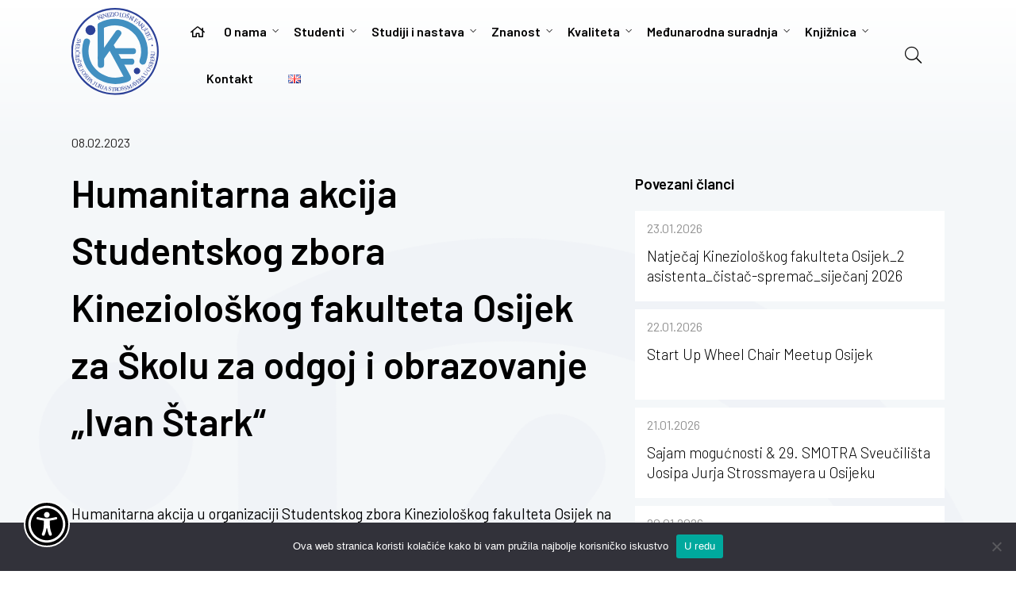

--- FILE ---
content_type: text/html; charset=UTF-8
request_url: https://www.kifos.hr/humanitarna-akcija-studentskog-zbora-kinezioloskog-fakulteta-osijek-za-skolu-za-odgoj-i-obrazovanje-ivan-stark/
body_size: 13480
content:
<!DOCTYPE html>
<html lang="hr" class="no-js">
<head>
	<meta charset="UTF-8">
	<meta name="viewport" content="width=device-width">

	<link rel="icon" href="https://www.kifos.hr/wp-content/themes/kifos/img/logo-tekst.svg" sizes="32x32" />
    <link rel="icon" href="https://www.kifos.hr/wp-content/themes/kifos/img/logo-tekst.svg" sizes="192x192" />
    <link rel="apple-touch-icon" href="https://www.kifos.hr/wp-content/themes/kifos/img/logo-tekst.svg" />
    <meta name="msapplication-TileImage" content="https://www.kifos.hr/wp-content/themes/kifos/img/logo-tekst.svg" />
	
	<link rel="preconnect" href="https://fonts.gstatic.com">
	<link href="https://fonts.googleapis.com/css2?family=Barlow:wght@200;300;400;500;600&display=swap" rel="stylesheet">
	<meta name='robots' content='index, follow, max-image-preview:large, max-snippet:-1, max-video-preview:-1' />

	<!-- This site is optimized with the Yoast SEO plugin v26.8 - https://yoast.com/product/yoast-seo-wordpress/ -->
	<title>Humanitarna akcija Studentskog zbora Kineziološkog fakulteta Osijek za Školu za odgoj i obrazovanje „Ivan Štark“ - Kineziološki fakultet Osijek</title>
	<link rel="canonical" href="https://www.kifos.hr/humanitarna-akcija-studentskog-zbora-kinezioloskog-fakulteta-osijek-za-skolu-za-odgoj-i-obrazovanje-ivan-stark/" />
	<meta property="og:locale" content="hr_HR" />
	<meta property="og:type" content="article" />
	<meta property="og:title" content="Humanitarna akcija Studentskog zbora Kineziološkog fakulteta Osijek za Školu za odgoj i obrazovanje „Ivan Štark“ - Kineziološki fakultet Osijek" />
	<meta property="og:description" content="&nbsp; Humanitarna akcija u organizaciji Studentskog zbora Kineziološkog fakulteta Osijek na inicijativu studenata 2. godine diplomskog studija Kineziološka edukacija, profesorom mag.cin. Zoranom Špoljarićem, asistentom na KIFOS-u, te ravnateljicom škole „Ivan Štark“ mr.sc. Maja Radoš-Bučma održana je na početku mjeseca prosinca 2022. godine. Studenti 2. godine diplomskog studija Kineziološka edukacija odlučili su se razveseliti djecu jer [&hellip;]" />
	<meta property="og:url" content="https://www.kifos.hr/humanitarna-akcija-studentskog-zbora-kinezioloskog-fakulteta-osijek-za-skolu-za-odgoj-i-obrazovanje-ivan-stark/" />
	<meta property="og:site_name" content="Kineziološki fakultet Osijek" />
	<meta property="article:published_time" content="2023-02-08T07:34:03+00:00" />
	<meta name="author" content="Barbara Mrkonjić" />
	<meta name="twitter:card" content="summary_large_image" />
	<meta name="twitter:label1" content="Napisao/la" />
	<meta name="twitter:data1" content="Barbara Mrkonjić" />
	<meta name="twitter:label2" content="Procijenjeno vrijeme čitanja" />
	<meta name="twitter:data2" content="1 minuta" />
	<script type="application/ld+json" class="yoast-schema-graph">{"@context":"https://schema.org","@graph":[{"@type":"Article","@id":"https://www.kifos.hr/humanitarna-akcija-studentskog-zbora-kinezioloskog-fakulteta-osijek-za-skolu-za-odgoj-i-obrazovanje-ivan-stark/#article","isPartOf":{"@id":"https://www.kifos.hr/humanitarna-akcija-studentskog-zbora-kinezioloskog-fakulteta-osijek-za-skolu-za-odgoj-i-obrazovanje-ivan-stark/"},"author":{"name":"Barbara Mrkonjić","@id":"https://www.kifos.hr/#/schema/person/3479d4a7824b3307e7d650991d1c745b"},"headline":"Humanitarna akcija Studentskog zbora Kineziološkog fakulteta Osijek za Školu za odgoj i obrazovanje „Ivan Štark“","datePublished":"2023-02-08T07:34:03+00:00","mainEntityOfPage":{"@id":"https://www.kifos.hr/humanitarna-akcija-studentskog-zbora-kinezioloskog-fakulteta-osijek-za-skolu-za-odgoj-i-obrazovanje-ivan-stark/"},"wordCount":161,"articleSection":["Društvena uloga","Studentski zbor"],"inLanguage":"hr"},{"@type":"WebPage","@id":"https://www.kifos.hr/humanitarna-akcija-studentskog-zbora-kinezioloskog-fakulteta-osijek-za-skolu-za-odgoj-i-obrazovanje-ivan-stark/","url":"https://www.kifos.hr/humanitarna-akcija-studentskog-zbora-kinezioloskog-fakulteta-osijek-za-skolu-za-odgoj-i-obrazovanje-ivan-stark/","name":"Humanitarna akcija Studentskog zbora Kineziološkog fakulteta Osijek za Školu za odgoj i obrazovanje „Ivan Štark“ - Kineziološki fakultet Osijek","isPartOf":{"@id":"https://www.kifos.hr/#website"},"datePublished":"2023-02-08T07:34:03+00:00","author":{"@id":"https://www.kifos.hr/#/schema/person/3479d4a7824b3307e7d650991d1c745b"},"breadcrumb":{"@id":"https://www.kifos.hr/humanitarna-akcija-studentskog-zbora-kinezioloskog-fakulteta-osijek-za-skolu-za-odgoj-i-obrazovanje-ivan-stark/#breadcrumb"},"inLanguage":"hr","potentialAction":[{"@type":"ReadAction","target":["https://www.kifos.hr/humanitarna-akcija-studentskog-zbora-kinezioloskog-fakulteta-osijek-za-skolu-za-odgoj-i-obrazovanje-ivan-stark/"]}]},{"@type":"BreadcrumbList","@id":"https://www.kifos.hr/humanitarna-akcija-studentskog-zbora-kinezioloskog-fakulteta-osijek-za-skolu-za-odgoj-i-obrazovanje-ivan-stark/#breadcrumb","itemListElement":[{"@type":"ListItem","position":1,"name":"Početna stranica","item":"https://www.kifos.hr/"},{"@type":"ListItem","position":2,"name":"Humanitarna akcija Studentskog zbora Kineziološkog fakulteta Osijek za Školu za odgoj i obrazovanje „Ivan Štark“"}]},{"@type":"WebSite","@id":"https://www.kifos.hr/#website","url":"https://www.kifos.hr/","name":"Kineziološki fakultet Osijek","description":"Samo još jedna WordPress web-stranica","potentialAction":[{"@type":"SearchAction","target":{"@type":"EntryPoint","urlTemplate":"https://www.kifos.hr/?s={search_term_string}"},"query-input":{"@type":"PropertyValueSpecification","valueRequired":true,"valueName":"search_term_string"}}],"inLanguage":"hr"},{"@type":"Person","@id":"https://www.kifos.hr/#/schema/person/3479d4a7824b3307e7d650991d1c745b","name":"Barbara Mrkonjić","image":{"@type":"ImageObject","inLanguage":"hr","@id":"https://www.kifos.hr/#/schema/person/image/","url":"https://secure.gravatar.com/avatar/9475cf2103eb87f2f15e6e5823ded6de02f33bf3042ad84f39627a74e556f9f7?s=96&d=mm&r=g","contentUrl":"https://secure.gravatar.com/avatar/9475cf2103eb87f2f15e6e5823ded6de02f33bf3042ad84f39627a74e556f9f7?s=96&d=mm&r=g","caption":"Barbara Mrkonjić"},"url":"https://www.kifos.hr/author/admin_1/"}]}</script>
	<!-- / Yoast SEO plugin. -->


<link rel="alternate" title="oEmbed (JSON)" type="application/json+oembed" href="https://www.kifos.hr/wp-json/oembed/1.0/embed?url=https%3A%2F%2Fwww.kifos.hr%2Fhumanitarna-akcija-studentskog-zbora-kinezioloskog-fakulteta-osijek-za-skolu-za-odgoj-i-obrazovanje-ivan-stark%2F&#038;lang=hr" />
<link rel="alternate" title="oEmbed (XML)" type="text/xml+oembed" href="https://www.kifos.hr/wp-json/oembed/1.0/embed?url=https%3A%2F%2Fwww.kifos.hr%2Fhumanitarna-akcija-studentskog-zbora-kinezioloskog-fakulteta-osijek-za-skolu-za-odgoj-i-obrazovanje-ivan-stark%2F&#038;format=xml&#038;lang=hr" />
<style id='wp-img-auto-sizes-contain-inline-css' type='text/css'>
img:is([sizes=auto i],[sizes^="auto," i]){contain-intrinsic-size:3000px 1500px}
/*# sourceURL=wp-img-auto-sizes-contain-inline-css */
</style>
<style id='wp-block-library-inline-css' type='text/css'>
:root{--wp-block-synced-color:#7a00df;--wp-block-synced-color--rgb:122,0,223;--wp-bound-block-color:var(--wp-block-synced-color);--wp-editor-canvas-background:#ddd;--wp-admin-theme-color:#007cba;--wp-admin-theme-color--rgb:0,124,186;--wp-admin-theme-color-darker-10:#006ba1;--wp-admin-theme-color-darker-10--rgb:0,107,160.5;--wp-admin-theme-color-darker-20:#005a87;--wp-admin-theme-color-darker-20--rgb:0,90,135;--wp-admin-border-width-focus:2px}@media (min-resolution:192dpi){:root{--wp-admin-border-width-focus:1.5px}}.wp-element-button{cursor:pointer}:root .has-very-light-gray-background-color{background-color:#eee}:root .has-very-dark-gray-background-color{background-color:#313131}:root .has-very-light-gray-color{color:#eee}:root .has-very-dark-gray-color{color:#313131}:root .has-vivid-green-cyan-to-vivid-cyan-blue-gradient-background{background:linear-gradient(135deg,#00d084,#0693e3)}:root .has-purple-crush-gradient-background{background:linear-gradient(135deg,#34e2e4,#4721fb 50%,#ab1dfe)}:root .has-hazy-dawn-gradient-background{background:linear-gradient(135deg,#faaca8,#dad0ec)}:root .has-subdued-olive-gradient-background{background:linear-gradient(135deg,#fafae1,#67a671)}:root .has-atomic-cream-gradient-background{background:linear-gradient(135deg,#fdd79a,#004a59)}:root .has-nightshade-gradient-background{background:linear-gradient(135deg,#330968,#31cdcf)}:root .has-midnight-gradient-background{background:linear-gradient(135deg,#020381,#2874fc)}:root{--wp--preset--font-size--normal:16px;--wp--preset--font-size--huge:42px}.has-regular-font-size{font-size:1em}.has-larger-font-size{font-size:2.625em}.has-normal-font-size{font-size:var(--wp--preset--font-size--normal)}.has-huge-font-size{font-size:var(--wp--preset--font-size--huge)}.has-text-align-center{text-align:center}.has-text-align-left{text-align:left}.has-text-align-right{text-align:right}.has-fit-text{white-space:nowrap!important}#end-resizable-editor-section{display:none}.aligncenter{clear:both}.items-justified-left{justify-content:flex-start}.items-justified-center{justify-content:center}.items-justified-right{justify-content:flex-end}.items-justified-space-between{justify-content:space-between}.screen-reader-text{border:0;clip-path:inset(50%);height:1px;margin:-1px;overflow:hidden;padding:0;position:absolute;width:1px;word-wrap:normal!important}.screen-reader-text:focus{background-color:#ddd;clip-path:none;color:#444;display:block;font-size:1em;height:auto;left:5px;line-height:normal;padding:15px 23px 14px;text-decoration:none;top:5px;width:auto;z-index:100000}html :where(.has-border-color){border-style:solid}html :where([style*=border-top-color]){border-top-style:solid}html :where([style*=border-right-color]){border-right-style:solid}html :where([style*=border-bottom-color]){border-bottom-style:solid}html :where([style*=border-left-color]){border-left-style:solid}html :where([style*=border-width]){border-style:solid}html :where([style*=border-top-width]){border-top-style:solid}html :where([style*=border-right-width]){border-right-style:solid}html :where([style*=border-bottom-width]){border-bottom-style:solid}html :where([style*=border-left-width]){border-left-style:solid}html :where(img[class*=wp-image-]){height:auto;max-width:100%}:where(figure){margin:0 0 1em}html :where(.is-position-sticky){--wp-admin--admin-bar--position-offset:var(--wp-admin--admin-bar--height,0px)}@media screen and (max-width:600px){html :where(.is-position-sticky){--wp-admin--admin-bar--position-offset:0px}}

/*# sourceURL=wp-block-library-inline-css */
</style><style id='global-styles-inline-css' type='text/css'>
:root{--wp--preset--aspect-ratio--square: 1;--wp--preset--aspect-ratio--4-3: 4/3;--wp--preset--aspect-ratio--3-4: 3/4;--wp--preset--aspect-ratio--3-2: 3/2;--wp--preset--aspect-ratio--2-3: 2/3;--wp--preset--aspect-ratio--16-9: 16/9;--wp--preset--aspect-ratio--9-16: 9/16;--wp--preset--color--black: #000000;--wp--preset--color--cyan-bluish-gray: #abb8c3;--wp--preset--color--white: #ffffff;--wp--preset--color--pale-pink: #f78da7;--wp--preset--color--vivid-red: #cf2e2e;--wp--preset--color--luminous-vivid-orange: #ff6900;--wp--preset--color--luminous-vivid-amber: #fcb900;--wp--preset--color--light-green-cyan: #7bdcb5;--wp--preset--color--vivid-green-cyan: #00d084;--wp--preset--color--pale-cyan-blue: #8ed1fc;--wp--preset--color--vivid-cyan-blue: #0693e3;--wp--preset--color--vivid-purple: #9b51e0;--wp--preset--gradient--vivid-cyan-blue-to-vivid-purple: linear-gradient(135deg,rgb(6,147,227) 0%,rgb(155,81,224) 100%);--wp--preset--gradient--light-green-cyan-to-vivid-green-cyan: linear-gradient(135deg,rgb(122,220,180) 0%,rgb(0,208,130) 100%);--wp--preset--gradient--luminous-vivid-amber-to-luminous-vivid-orange: linear-gradient(135deg,rgb(252,185,0) 0%,rgb(255,105,0) 100%);--wp--preset--gradient--luminous-vivid-orange-to-vivid-red: linear-gradient(135deg,rgb(255,105,0) 0%,rgb(207,46,46) 100%);--wp--preset--gradient--very-light-gray-to-cyan-bluish-gray: linear-gradient(135deg,rgb(238,238,238) 0%,rgb(169,184,195) 100%);--wp--preset--gradient--cool-to-warm-spectrum: linear-gradient(135deg,rgb(74,234,220) 0%,rgb(151,120,209) 20%,rgb(207,42,186) 40%,rgb(238,44,130) 60%,rgb(251,105,98) 80%,rgb(254,248,76) 100%);--wp--preset--gradient--blush-light-purple: linear-gradient(135deg,rgb(255,206,236) 0%,rgb(152,150,240) 100%);--wp--preset--gradient--blush-bordeaux: linear-gradient(135deg,rgb(254,205,165) 0%,rgb(254,45,45) 50%,rgb(107,0,62) 100%);--wp--preset--gradient--luminous-dusk: linear-gradient(135deg,rgb(255,203,112) 0%,rgb(199,81,192) 50%,rgb(65,88,208) 100%);--wp--preset--gradient--pale-ocean: linear-gradient(135deg,rgb(255,245,203) 0%,rgb(182,227,212) 50%,rgb(51,167,181) 100%);--wp--preset--gradient--electric-grass: linear-gradient(135deg,rgb(202,248,128) 0%,rgb(113,206,126) 100%);--wp--preset--gradient--midnight: linear-gradient(135deg,rgb(2,3,129) 0%,rgb(40,116,252) 100%);--wp--preset--font-size--small: 13px;--wp--preset--font-size--medium: 20px;--wp--preset--font-size--large: 36px;--wp--preset--font-size--x-large: 42px;--wp--preset--spacing--20: 0.44rem;--wp--preset--spacing--30: 0.67rem;--wp--preset--spacing--40: 1rem;--wp--preset--spacing--50: 1.5rem;--wp--preset--spacing--60: 2.25rem;--wp--preset--spacing--70: 3.38rem;--wp--preset--spacing--80: 5.06rem;--wp--preset--shadow--natural: 6px 6px 9px rgba(0, 0, 0, 0.2);--wp--preset--shadow--deep: 12px 12px 50px rgba(0, 0, 0, 0.4);--wp--preset--shadow--sharp: 6px 6px 0px rgba(0, 0, 0, 0.2);--wp--preset--shadow--outlined: 6px 6px 0px -3px rgb(255, 255, 255), 6px 6px rgb(0, 0, 0);--wp--preset--shadow--crisp: 6px 6px 0px rgb(0, 0, 0);}:where(.is-layout-flex){gap: 0.5em;}:where(.is-layout-grid){gap: 0.5em;}body .is-layout-flex{display: flex;}.is-layout-flex{flex-wrap: wrap;align-items: center;}.is-layout-flex > :is(*, div){margin: 0;}body .is-layout-grid{display: grid;}.is-layout-grid > :is(*, div){margin: 0;}:where(.wp-block-columns.is-layout-flex){gap: 2em;}:where(.wp-block-columns.is-layout-grid){gap: 2em;}:where(.wp-block-post-template.is-layout-flex){gap: 1.25em;}:where(.wp-block-post-template.is-layout-grid){gap: 1.25em;}.has-black-color{color: var(--wp--preset--color--black) !important;}.has-cyan-bluish-gray-color{color: var(--wp--preset--color--cyan-bluish-gray) !important;}.has-white-color{color: var(--wp--preset--color--white) !important;}.has-pale-pink-color{color: var(--wp--preset--color--pale-pink) !important;}.has-vivid-red-color{color: var(--wp--preset--color--vivid-red) !important;}.has-luminous-vivid-orange-color{color: var(--wp--preset--color--luminous-vivid-orange) !important;}.has-luminous-vivid-amber-color{color: var(--wp--preset--color--luminous-vivid-amber) !important;}.has-light-green-cyan-color{color: var(--wp--preset--color--light-green-cyan) !important;}.has-vivid-green-cyan-color{color: var(--wp--preset--color--vivid-green-cyan) !important;}.has-pale-cyan-blue-color{color: var(--wp--preset--color--pale-cyan-blue) !important;}.has-vivid-cyan-blue-color{color: var(--wp--preset--color--vivid-cyan-blue) !important;}.has-vivid-purple-color{color: var(--wp--preset--color--vivid-purple) !important;}.has-black-background-color{background-color: var(--wp--preset--color--black) !important;}.has-cyan-bluish-gray-background-color{background-color: var(--wp--preset--color--cyan-bluish-gray) !important;}.has-white-background-color{background-color: var(--wp--preset--color--white) !important;}.has-pale-pink-background-color{background-color: var(--wp--preset--color--pale-pink) !important;}.has-vivid-red-background-color{background-color: var(--wp--preset--color--vivid-red) !important;}.has-luminous-vivid-orange-background-color{background-color: var(--wp--preset--color--luminous-vivid-orange) !important;}.has-luminous-vivid-amber-background-color{background-color: var(--wp--preset--color--luminous-vivid-amber) !important;}.has-light-green-cyan-background-color{background-color: var(--wp--preset--color--light-green-cyan) !important;}.has-vivid-green-cyan-background-color{background-color: var(--wp--preset--color--vivid-green-cyan) !important;}.has-pale-cyan-blue-background-color{background-color: var(--wp--preset--color--pale-cyan-blue) !important;}.has-vivid-cyan-blue-background-color{background-color: var(--wp--preset--color--vivid-cyan-blue) !important;}.has-vivid-purple-background-color{background-color: var(--wp--preset--color--vivid-purple) !important;}.has-black-border-color{border-color: var(--wp--preset--color--black) !important;}.has-cyan-bluish-gray-border-color{border-color: var(--wp--preset--color--cyan-bluish-gray) !important;}.has-white-border-color{border-color: var(--wp--preset--color--white) !important;}.has-pale-pink-border-color{border-color: var(--wp--preset--color--pale-pink) !important;}.has-vivid-red-border-color{border-color: var(--wp--preset--color--vivid-red) !important;}.has-luminous-vivid-orange-border-color{border-color: var(--wp--preset--color--luminous-vivid-orange) !important;}.has-luminous-vivid-amber-border-color{border-color: var(--wp--preset--color--luminous-vivid-amber) !important;}.has-light-green-cyan-border-color{border-color: var(--wp--preset--color--light-green-cyan) !important;}.has-vivid-green-cyan-border-color{border-color: var(--wp--preset--color--vivid-green-cyan) !important;}.has-pale-cyan-blue-border-color{border-color: var(--wp--preset--color--pale-cyan-blue) !important;}.has-vivid-cyan-blue-border-color{border-color: var(--wp--preset--color--vivid-cyan-blue) !important;}.has-vivid-purple-border-color{border-color: var(--wp--preset--color--vivid-purple) !important;}.has-vivid-cyan-blue-to-vivid-purple-gradient-background{background: var(--wp--preset--gradient--vivid-cyan-blue-to-vivid-purple) !important;}.has-light-green-cyan-to-vivid-green-cyan-gradient-background{background: var(--wp--preset--gradient--light-green-cyan-to-vivid-green-cyan) !important;}.has-luminous-vivid-amber-to-luminous-vivid-orange-gradient-background{background: var(--wp--preset--gradient--luminous-vivid-amber-to-luminous-vivid-orange) !important;}.has-luminous-vivid-orange-to-vivid-red-gradient-background{background: var(--wp--preset--gradient--luminous-vivid-orange-to-vivid-red) !important;}.has-very-light-gray-to-cyan-bluish-gray-gradient-background{background: var(--wp--preset--gradient--very-light-gray-to-cyan-bluish-gray) !important;}.has-cool-to-warm-spectrum-gradient-background{background: var(--wp--preset--gradient--cool-to-warm-spectrum) !important;}.has-blush-light-purple-gradient-background{background: var(--wp--preset--gradient--blush-light-purple) !important;}.has-blush-bordeaux-gradient-background{background: var(--wp--preset--gradient--blush-bordeaux) !important;}.has-luminous-dusk-gradient-background{background: var(--wp--preset--gradient--luminous-dusk) !important;}.has-pale-ocean-gradient-background{background: var(--wp--preset--gradient--pale-ocean) !important;}.has-electric-grass-gradient-background{background: var(--wp--preset--gradient--electric-grass) !important;}.has-midnight-gradient-background{background: var(--wp--preset--gradient--midnight) !important;}.has-small-font-size{font-size: var(--wp--preset--font-size--small) !important;}.has-medium-font-size{font-size: var(--wp--preset--font-size--medium) !important;}.has-large-font-size{font-size: var(--wp--preset--font-size--large) !important;}.has-x-large-font-size{font-size: var(--wp--preset--font-size--x-large) !important;}
/*# sourceURL=global-styles-inline-css */
</style>

<style id='classic-theme-styles-inline-css' type='text/css'>
/*! This file is auto-generated */
.wp-block-button__link{color:#fff;background-color:#32373c;border-radius:9999px;box-shadow:none;text-decoration:none;padding:calc(.667em + 2px) calc(1.333em + 2px);font-size:1.125em}.wp-block-file__button{background:#32373c;color:#fff;text-decoration:none}
/*# sourceURL=/wp-includes/css/classic-themes.min.css */
</style>
<link rel='stylesheet' id='cookie-notice-front-css' href='https://www.kifos.hr/wp-content/plugins/cookie-notice/css/front.min.css?ver=2.5.11' type='text/css' media='all' />
<link rel='stylesheet' id='gutenberg-notice-block-editor-css' href='https://www.kifos.hr/wp-content/plugins/invictum-blockeditor/block.css?ver=6.9' type='text/css' media='all' />
<link rel='stylesheet' id='main-style-css' href='https://www.kifos.hr/wp-content/themes/kifos/style.css?ver=1.0.80' type='text/css' media='all' />
<link rel='stylesheet' id='responsive-css-css' href='https://www.kifos.hr/wp-content/themes/kifos/css/responsive.css?ver=1.0.80' type='text/css' media='all' />
<link rel='stylesheet' id='lib-fa-css-css' href='https://www.kifos.hr/wp-content/themes/kifos/css/lib/fontawesome-pro-5.15.1/css/all.min.css?ver=1.0.80' type='text/css' media='all' />
<link rel='stylesheet' id='slick-css-css' href='https://www.kifos.hr/wp-content/themes/kifos/js/lib/slick-1.8.1/slick/slick.css?ver=1.0.80' type='text/css' media='all' />
<link rel='stylesheet' id='slick-theme-css-css' href='https://www.kifos.hr/wp-content/themes/kifos/js/lib/slick-1.8.1/slick/slick-theme.css?ver=1.0.80' type='text/css' media='all' />
<link rel='stylesheet' id='lib-dropdown-menu-css-css' href='https://www.kifos.hr/wp-content/themes/kifos/js/lib/drop-down-menu/css/stellarnav.css?ver=1.0.80' type='text/css' media='all' />
<link rel='stylesheet' id='inv-pristupacnost-main-css' href='https://www.kifos.hr/wp-content/plugins/invictum-pristupacnost/res/style.css?v=vr1.0.61&#038;ver=6.9' type='text/css' media='all' />
<script type="text/javascript" src="https://www.kifos.hr/wp-includes/js/jquery/jquery.min.js?ver=3.7.1" id="jquery-core-js"></script>
<script type="text/javascript" src="https://www.kifos.hr/wp-includes/js/jquery/jquery-migrate.min.js?ver=3.4.1" id="jquery-migrate-js"></script>
<script type="text/javascript" src="https://www.kifos.hr/wp-content/themes/kifos/js/lib/drop-down-menu/js/stellarnav.min.js?ver=1.0.80" id="lib-dropdown-menu-js"></script>
<script type="text/javascript" src="https://www.kifos.hr/wp-content/themes/kifos/js/lib/slick-1.8.1/slick/slick.min.js?ver=1.0.80" id="slick-js-js"></script>
<script type="text/javascript" src="https://www.kifos.hr/wp-content/themes/kifos/js/main.js?ver=1.0.80" id="theme-js-js"></script>
<link rel="https://api.w.org/" href="https://www.kifos.hr/wp-json/" /><link rel="alternate" title="JSON" type="application/json" href="https://www.kifos.hr/wp-json/wp/v2/posts/5732" /><link rel="EditURI" type="application/rsd+xml" title="RSD" href="https://www.kifos.hr/xmlrpc.php?rsd" />
<meta name="generator" content="WordPress 6.9" />
<link rel='shortlink' href='https://www.kifos.hr/?p=5732' />
<link rel="icon" href="https://www.kifos.hr/wp-content/uploads/2025/09/cropped-no-image-32x32.png" sizes="32x32" />
<link rel="icon" href="https://www.kifos.hr/wp-content/uploads/2025/09/cropped-no-image-192x192.png" sizes="192x192" />
<link rel="apple-touch-icon" href="https://www.kifos.hr/wp-content/uploads/2025/09/cropped-no-image-180x180.png" />
<meta name="msapplication-TileImage" content="https://www.kifos.hr/wp-content/uploads/2025/09/cropped-no-image-270x270.png" />
<link rel="alternate" type="application/rss+xml" title="RSS" href="https://www.kifos.hr/rsslatest.xml" />	
	
	<script>
		var _THM_PATH = "https://www.kifos.hr/wp-content/themes/kifos";
		var _SITE_URL = "https://www.kifos.hr";
		window.chartColors = {
			red: 'rgb(255, 99, 132)',
			orange: 'rgb(255, 159, 64)',
			yellow: 'rgb(255, 205, 86)',
			green: 'rgb(75, 192, 192)',
			blue: 'rgb(54, 162, 235)',
			purple: 'rgb(153, 102, 255)',
			grey: 'rgb(201, 203, 207)'
		};
	
	</script>
</head>

<body>

<div class="bdy-cont">
    <header id="header">
    	<div class="content-size">
        	<div class="simple-tbl">
        		<div class="logo">
        			<a href="https://www.kifos.hr"><img src="https://www.kifos.hr/wp-content/themes/kifos/img/logo-tekst.svg" title="Kineziološki fakultelt Osijek"/></a>
        		</div>
        		<div class="search mobile">
        			<a href="javascript:jQuery('#search-box-mobile').toggleClass('active');" alt="Pretraga"><i class="fal fa-search"></i></a>
        			<div class="search-box" id="search-box-mobile">
        				
        				<form method="get" action="https://www.kifos.hr">
        					<h4>Pretraga<i class="fad fa-times" onclick="jQuery('#search-box-mobile').toggleClass('active');"></i></h4>
        					<input type="text" id="search-input" name="s" placeholder="Pojam za pretragu"/>
        					<button type="submit">Pretraga</button>
        				</form>
        				
        			</div>
        		</div>
        		<div class="menu">
        			<nav role="navigation">
        				<div class="menu-mainmenu-container"><ul id="menu-mainmenu" class="menu"><li id="menu-item-66" class="menu-item menu-item-type-post_type menu-item-object-page menu-item-home menu-item-66"><a href="https://www.kifos.hr/"><i class="far fa-home"></i></a></li>
<li id="menu-item-324" class="menu-item menu-item-type-post_type menu-item-object-page menu-item-has-children menu-item-324"><a href="https://www.kifos.hr/o-fakultetu/povijest/">O nama</a>
<ul class="sub-menu">
	<li id="menu-item-62" class="menu-item menu-item-type-post_type menu-item-object-page menu-item-62"><a href="https://www.kifos.hr/o-fakultetu/povijest/">Povijest</a></li>
	<li id="menu-item-61" class="menu-item menu-item-type-post_type menu-item-object-page menu-item-61"><a href="https://www.kifos.hr/o-fakultetu/misija-i-vizija/">Misija i vizija</a></li>
	<li id="menu-item-60" class="menu-item menu-item-type-post_type menu-item-object-page menu-item-60"><a href="https://www.kifos.hr/o-fakultetu/uprava/">Uprava</a></li>
	<li id="menu-item-1948" class="menu-item menu-item-type-post_type menu-item-object-page menu-item-1948"><a href="https://www.kifos.hr/o-fakultetu/ustroj/">Ustroj</a></li>
	<li id="menu-item-5502" class="menu-item menu-item-type-post_type menu-item-object-page menu-item-has-children menu-item-5502"><a href="https://www.kifos.hr/o-fakultetu/fakultetsko-vijece/">Fakultetsko vijeće</a>
	<ul class="sub-menu">
		<li id="menu-item-5504" class="menu-item menu-item-type-post_type menu-item-object-page menu-item-5504"><a href="https://www.kifos.hr/o-fakultetu/fakultetsko-vijece/sastav/">Sastav</a></li>
		<li id="menu-item-5503" class="menu-item menu-item-type-post_type menu-item-object-page menu-item-5503"><a href="https://www.kifos.hr/o-fakultetu/fakultetsko-vijece/odbori-i-povjerenstva/">Odbori i povjerenstva</a></li>
		<li id="menu-item-8201" class="menu-item menu-item-type-post_type menu-item-object-page menu-item-8201"><a href="https://www.kifos.hr/o-fakultetu/fakultetsko-vijece/sazeti-zapisnici-sjednica/">Sažeti zapisnici sjednica</a></li>
	</ul>
</li>
	<li id="menu-item-2140" class="menu-item menu-item-type-post_type menu-item-object-page menu-item-2140"><a href="https://www.kifos.hr/o-fakultetu/odsjeci-i-katedre/">Odsjeci i katedre</a></li>
	<li id="menu-item-11183" class="menu-item menu-item-type-post_type menu-item-object-page menu-item-has-children menu-item-11183"><a href="https://www.kifos.hr/o-fakultetu/centar-za-znanstvena-istrazivanja-i-dijagnostiku-kinezioloskog-fakulteta-osijek/">Centar</a>
	<ul class="sub-menu">
		<li id="menu-item-11182" class="menu-item menu-item-type-post_type menu-item-object-page menu-item-11182"><a href="https://www.kifos.hr/o-fakultetu/centar-za-znanstvena-istrazivanja-i-dijagnostiku-kinezioloskog-fakulteta-osijek/o-nama/">O nama</a></li>
		<li id="menu-item-11181" class="menu-item menu-item-type-post_type menu-item-object-page menu-item-11181"><a href="https://www.kifos.hr/o-fakultetu/centar-za-znanstvena-istrazivanja-i-dijagnostiku-kinezioloskog-fakulteta-osijek/usluge/">Usluge</a></li>
	</ul>
</li>
	<li id="menu-item-11422" class="menu-item menu-item-type-post_type menu-item-object-page menu-item-11422"><a href="https://www.kifos.hr/o-fakultetu/tajnistvo/">Tajništvo</a></li>
	<li id="menu-item-59" class="menu-item menu-item-type-post_type menu-item-object-page menu-item-59"><a href="https://www.kifos.hr/o-fakultetu/zaposlenici/">Nastavnici</a></li>
	<li id="menu-item-661" class="menu-item menu-item-type-post_type menu-item-object-page menu-item-661"><a href="https://www.kifos.hr/o-fakultetu/propisi/">Propisi</a></li>
	<li id="menu-item-5063" class="menu-item menu-item-type-taxonomy menu-item-object-category menu-item-5063"><a href="https://www.kifos.hr/category/natjecaji/">Natječaji</a></li>
	<li id="menu-item-1038" class="menu-item menu-item-type-post_type menu-item-object-page menu-item-1038"><a href="https://www.kifos.hr/o-fakultetu/zastita-osobnih-podataka/">Zaštita osobnih podataka</a></li>
	<li id="menu-item-1039" class="menu-item menu-item-type-post_type menu-item-object-page menu-item-1039"><a href="https://www.kifos.hr/o-fakultetu/pravo-na-pristup-informacijama/">Pravo na pristup informacijama</a></li>
	<li id="menu-item-10720" class="menu-item menu-item-type-taxonomy menu-item-object-category menu-item-10720"><a href="https://www.kifos.hr/category/javna-savjetovanja/">Javna savjetovanja</a></li>
	<li id="menu-item-1378" class="menu-item menu-item-type-post_type menu-item-object-page menu-item-1378"><a href="https://www.kifos.hr/o-fakultetu/javna-nabava/">Javna nabava</a></li>
	<li id="menu-item-640" class="menu-item menu-item-type-taxonomy menu-item-object-category menu-item-640"><a href="https://www.kifos.hr/category/novosti/">Najnovije</a></li>
	<li id="menu-item-641" class="menu-item menu-item-type-post_type menu-item-object-page menu-item-641"><a href="https://www.kifos.hr/kolegij-novosti/">KIFOS Novosti</a></li>
</ul>
</li>
<li id="menu-item-53" class="menu-item menu-item-type-post_type menu-item-object-page menu-item-has-children menu-item-53"><a href="https://www.kifos.hr/studenti/">Studenti</a>
<ul class="sub-menu">
	<li id="menu-item-2067" class="menu-item menu-item-type-post_type menu-item-object-page menu-item-has-children menu-item-2067"><a href="https://www.kifos.hr/studenti/buducim-studentima/">Budućim studentima</a>
	<ul class="sub-menu">
		<li id="menu-item-2070" class="menu-item menu-item-type-post_type menu-item-object-page menu-item-2070"><a href="https://www.kifos.hr/studenti/buducim-studentima/zasto-studirati/">Zašto studirati</a></li>
		<li id="menu-item-2069" class="menu-item menu-item-type-post_type menu-item-object-page menu-item-2069"><a href="https://www.kifos.hr/studenti/buducim-studentima/vodic/">Vodič</a></li>
	</ul>
</li>
	<li id="menu-item-491" class="menu-item menu-item-type-post_type menu-item-object-page menu-item-491"><a href="https://www.kifos.hr/studenti/opce-informacije/">Opće informacije</a></li>
	<li id="menu-item-1442" class="menu-item menu-item-type-post_type menu-item-object-page menu-item-1442"><a href="https://www.kifos.hr/studenti/nastavni-kalendar/">Nastavni kalendar</a></li>
	<li id="menu-item-490" class="menu-item menu-item-type-post_type menu-item-object-page menu-item-490"><a href="https://www.kifos.hr/studenti/vijesti-referade/">Vijesti referade</a></li>
	<li id="menu-item-489" class="menu-item menu-item-type-post_type menu-item-object-page menu-item-489"><a href="https://www.kifos.hr/studenti/obrasci-za-studente/">Obrasci za studente</a></li>
	<li id="menu-item-488" class="menu-item menu-item-type-post_type menu-item-object-page menu-item-488"><a href="https://www.kifos.hr/studenti/upute-za-prijavu-zavrsnih-radova/">Upute za prijavu završnih radova</a></li>
	<li id="menu-item-487" class="menu-item menu-item-type-post_type menu-item-object-page menu-item-487"><a href="https://www.kifos.hr/studenti/upute-za-prijavu-diplomskih-radova/">Upute za prijavu diplomskih radova</a></li>
	<li id="menu-item-486" class="menu-item menu-item-type-post_type menu-item-object-page menu-item-486"><a href="https://www.kifos.hr/studenti/najcesce-postavljena-pitanja-faq/">Najčešće postavljena pitanja (FAQ)</a></li>
	<li id="menu-item-7219" class="menu-item menu-item-type-post_type menu-item-object-page menu-item-7219"><a href="https://www.kifos.hr/studenti/studentski-zbor-clanovi/">Studentski zbor</a></li>
	<li id="menu-item-892" class="menu-item menu-item-type-post_type menu-item-object-page menu-item-892"><a href="https://www.kifos.hr/studenti/izvedbeni-plan/">Izvedbeni plan nastave</a></li>
	<li id="menu-item-1157" class="menu-item menu-item-type-post_type menu-item-object-page menu-item-1157"><a href="https://www.kifos.hr/studenti/upisi/">Upisi</a></li>
	<li id="menu-item-1216" class="menu-item menu-item-type-post_type menu-item-object-page menu-item-1216"><a href="https://www.kifos.hr/studenti/ispitni-rokovi/">Ispitni rokovi</a></li>
	<li id="menu-item-5438" class="menu-item menu-item-type-post_type menu-item-object-page menu-item-5438"><a href="https://www.kifos.hr/studenti/studenti-s-invaliditetom/">Studenti s invaliditetom</a></li>
	<li id="menu-item-5273" class="menu-item menu-item-type-post_type menu-item-object-page menu-item-5273"><a href="https://www.kifos.hr/studenti/s-faksa-na-posao/">S faksa na posao</a></li>
</ul>
</li>
<li id="menu-item-325" class="menu-item menu-item-type-post_type menu-item-object-page menu-item-has-children menu-item-325"><a href="https://www.kifos.hr/studiji/preddiplomski-sveucilisni-studij-kineziologije/">Studiji i nastava</a>
<ul class="sub-menu">
	<li id="menu-item-65" class="menu-item menu-item-type-post_type menu-item-object-page menu-item-65"><a href="https://www.kifos.hr/studiji/preddiplomski-sveucilisni-studij-kineziologije/">Sveučilišni prijediplomski studij Kineziologija</a></li>
	<li id="menu-item-64" class="menu-item menu-item-type-post_type menu-item-object-page menu-item-64"><a href="https://www.kifos.hr/studiji/diplomski-sveucilisni-studij-kinezioloske-edukacije/">Sveučilišni diplomski studij Kineziološka edukacija</a></li>
	<li id="menu-item-4653" class="menu-item menu-item-type-post_type menu-item-object-page menu-item-has-children menu-item-4653"><a href="https://www.kifos.hr/studiji/cjelozivotno-obrazovanje/">Cjeloživotno učenje</a>
	<ul class="sub-menu">
		<li id="menu-item-12320" class="menu-item menu-item-type-post_type menu-item-object-page menu-item-12320"><a href="https://www.kifos.hr/studiji/cjelozivotno-obrazovanje/dokumenti/">Dokumenti</a></li>
		<li id="menu-item-12321" class="menu-item menu-item-type-post_type menu-item-object-page menu-item-12321"><a href="https://www.kifos.hr/studiji/cjelozivotno-obrazovanje/povjerenstvo/">Povjerenstvo</a></li>
	</ul>
</li>
</ul>
</li>
<li id="menu-item-2985" class="menu-item menu-item-type-post_type menu-item-object-page menu-item-has-children menu-item-2985"><a href="https://www.kifos.hr/znanost/">Znanost</a>
<ul class="sub-menu">
	<li id="menu-item-2987" class="menu-item menu-item-type-post_type menu-item-object-page menu-item-2987"><a href="https://www.kifos.hr/znanost/izdavacka-djelatnost/">Izdavačka djelatnost</a></li>
	<li id="menu-item-2988" class="menu-item menu-item-type-post_type menu-item-object-page menu-item-2988"><a href="https://www.kifos.hr/znanost/konferencije/">Konferencije</a></li>
	<li id="menu-item-2989" class="menu-item menu-item-type-post_type menu-item-object-page menu-item-2989"><a href="https://www.kifos.hr/znanost/popularizacija-znanosti/">Popularizacija znanosti</a></li>
	<li id="menu-item-2986" class="menu-item menu-item-type-post_type menu-item-object-page menu-item-2986"><a href="https://www.kifos.hr/znanost/crosbi-hrvatska-znanstvena-bibliografija/">Bibliografija</a></li>
	<li id="menu-item-4037" class="menu-item menu-item-type-post_type menu-item-object-page menu-item-has-children menu-item-4037"><a href="https://www.kifos.hr/znanost/projekti/">Projekti</a>
	<ul class="sub-menu">
		<li id="menu-item-4196" class="menu-item menu-item-type-post_type menu-item-object-page menu-item-4196"><a href="https://www.kifos.hr/znanost/projekti/institucijski-projekti/">Institucijski projekti</a></li>
		<li id="menu-item-4198" class="menu-item menu-item-type-post_type menu-item-object-page menu-item-4198"><a href="https://www.kifos.hr/znanost/projekti/nacionalni-projekti/">Nacionalni projekti</a></li>
		<li id="menu-item-4197" class="menu-item menu-item-type-post_type menu-item-object-page menu-item-4197"><a href="https://www.kifos.hr/znanost/projekti/medunarodni-projekti/">Međunarodni projekti</a></li>
	</ul>
</li>
	<li id="menu-item-4825" class="menu-item menu-item-type-post_type menu-item-object-page menu-item-4825"><a href="https://www.kifos.hr/znanost/etika-u-istrazivanjima/">Etika u istraživanjima</a></li>
</ul>
</li>
<li id="menu-item-2978" class="menu-item menu-item-type-post_type menu-item-object-page menu-item-has-children menu-item-2978"><a href="https://www.kifos.hr/kvaliteta/">Kvaliteta</a>
<ul class="sub-menu">
	<li id="menu-item-3001" class="menu-item menu-item-type-post_type menu-item-object-page menu-item-has-children menu-item-3001"><a href="https://www.kifos.hr/kvaliteta/povjerenstvo/">Povjerenstvo</a>
	<ul class="sub-menu">
		<li id="menu-item-5334" class="menu-item menu-item-type-post_type menu-item-object-page menu-item-5334"><a href="https://www.kifos.hr/kvaliteta/povjerenstvo/sastav-povjerenstva/">Sastav povjerenstva</a></li>
		<li id="menu-item-5335" class="menu-item menu-item-type-post_type menu-item-object-page menu-item-5335"><a href="https://www.kifos.hr/kvaliteta/povjerenstvo/godisnja-izvjesca/">Godišnja izvješća</a></li>
		<li id="menu-item-5336" class="menu-item menu-item-type-post_type menu-item-object-page menu-item-5336"><a href="https://www.kifos.hr/kvaliteta/povjerenstvo/sjednice-povjerenstva/">Sjednice povjerenstva</a></li>
		<li id="menu-item-5337" class="menu-item menu-item-type-post_type menu-item-object-page menu-item-5337"><a href="https://www.kifos.hr/kvaliteta/povjerenstvo/planovi-povjerenstva/">Planovi povjerenstva</a></li>
		<li id="menu-item-5338" class="menu-item menu-item-type-post_type menu-item-object-page menu-item-5338"><a href="https://www.kifos.hr/kvaliteta/povjerenstvo/preporuke-povjerenstva/">Preporuke povjerenstva</a></li>
	</ul>
</li>
	<li id="menu-item-3000" class="menu-item menu-item-type-post_type menu-item-object-page menu-item-3000"><a href="https://www.kifos.hr/kvaliteta/dokumenti/">Dokumenti</a></li>
	<li id="menu-item-2999" class="menu-item menu-item-type-post_type menu-item-object-page menu-item-has-children menu-item-2999"><a href="https://www.kifos.hr/kvaliteta/aktivnosti/">Aktivnosti evaluacije</a>
	<ul class="sub-menu">
		<li id="menu-item-5302" class="menu-item menu-item-type-post_type menu-item-object-page menu-item-5302"><a href="https://www.kifos.hr/ankete/">Evaluacije</a></li>
	</ul>
</li>
	<li id="menu-item-2998" class="menu-item menu-item-type-post_type menu-item-object-page menu-item-2998"><a href="https://www.kifos.hr/kvaliteta/korisni-sadrzaji/">Odjel za osiguravanje i unaprjeđivanje kvalitete</a></li>
	<li id="menu-item-4858" class="menu-item menu-item-type-post_type menu-item-object-page menu-item-4858"><a href="https://www.kifos.hr/kvaliteta/radionice/">Radionice</a></li>
	<li id="menu-item-5098" class="menu-item menu-item-type-post_type menu-item-object-page menu-item-5098"><a href="https://www.kifos.hr/kvaliteta/potpisani-sporazumi/">Potpisani sporazumi</a></li>
	<li id="menu-item-5425" class="menu-item menu-item-type-post_type menu-item-object-page menu-item-5425"><a href="https://www.kifos.hr/kvaliteta/gostojuca-predavanja/">Gostujuća predavanja</a></li>
</ul>
</li>
<li id="menu-item-4007" class="menu-item menu-item-type-post_type menu-item-object-page menu-item-has-children menu-item-4007"><a href="https://www.kifos.hr/medunarodna-suranja/">Međunarodna suradnja</a>
<ul class="sub-menu">
	<li id="menu-item-4009" class="menu-item menu-item-type-post_type menu-item-object-page menu-item-4009"><a href="https://www.kifos.hr/medunarodna-suranja/nedunarodna-razmjena/">Međunarodna razmjena</a></li>
	<li id="menu-item-4010" class="menu-item menu-item-type-post_type menu-item-object-page menu-item-4010"><a href="https://www.kifos.hr/medunarodna-suranja/">Međunarodna suradnja</a></li>
	<li id="menu-item-4008" class="menu-item menu-item-type-post_type menu-item-object-page menu-item-4008"><a href="https://www.kifos.hr/medunarodna-suranja/sporazumi-o-suradnji/">Sporazumi o suradnji</a></li>
	<li id="menu-item-4761" class="menu-item menu-item-type-post_type menu-item-object-page menu-item-4761"><a href="https://www.kifos.hr/medunarodna-suranja/erasmus-iskustva-2/">Erasmus+ iskustva</a></li>
</ul>
</li>
<li id="menu-item-3016" class="menu-item menu-item-type-post_type menu-item-object-page menu-item-has-children menu-item-3016"><a href="https://www.kifos.hr/knjiznica/">Knjižnica</a>
<ul class="sub-menu">
	<li id="menu-item-3020" class="menu-item menu-item-type-post_type menu-item-object-page menu-item-3020"><a href="https://www.kifos.hr/knjiznica/online-katalog/">Online katalog</a></li>
	<li id="menu-item-3023" class="menu-item menu-item-type-post_type menu-item-object-page menu-item-3023"><a href="https://www.kifos.hr/knjiznica/vijesti/">Vijesti</a></li>
	<li id="menu-item-3022" class="menu-item menu-item-type-post_type menu-item-object-page menu-item-3022"><a href="https://www.kifos.hr/knjiznica/usluge/">Usluge</a></li>
	<li id="menu-item-3024" class="menu-item menu-item-type-post_type menu-item-object-page menu-item-3024"><a href="https://www.kifos.hr/knjiznica/virtualna-citaonica/">Virtualna učionica</a></li>
	<li id="menu-item-3017" class="menu-item menu-item-type-post_type menu-item-object-page menu-item-3017"><a href="https://www.kifos.hr/knjiznica/baze-podataka/">Baze podataka</a></li>
	<li id="menu-item-3021" class="menu-item menu-item-type-post_type menu-item-object-page menu-item-3021"><a href="https://www.kifos.hr/knjiznica/pitajte-knjiznicara/">Pitajte knjižničara</a></li>
	<li id="menu-item-3018" class="menu-item menu-item-type-post_type menu-item-object-page menu-item-3018"><a href="https://www.kifos.hr/knjiznica/korisne-informacije/">Korisne informacije</a></li>
	<li id="menu-item-3025" class="menu-item menu-item-type-post_type menu-item-object-page menu-item-3025"><a href="https://www.kifos.hr/knjiznica/zelena-knjiznica/">Zelena knjižnica</a></li>
</ul>
</li>
<li id="menu-item-52" class="menu-item menu-item-type-post_type menu-item-object-page menu-item-52"><a href="https://www.kifos.hr/kontakt/">Kontakt</a></li>
<li id="menu-item-4671-en" class="lang-item lang-item-31 lang-item-en no-translation lang-item-first menu-item menu-item-type-custom menu-item-object-custom menu-item-4671-en"><a href="https://www.kifos.hr/en/homepage/" hreflang="en-GB" lang="en-GB"><img src="[data-uri]" alt="English" width="16" height="11" style="width: 16px; height: 11px;" /></a></li>
</ul></div>        			</nav>
        		</div>
        		<div class="search desktop">
        			<a href="javascript:jQuery('#search-box').toggleClass('active');" alt="Pretraga"><i class="fal fa-search"></i></a>
        			<div class="search-box" id="search-box">
        				
        				<form method="get" action="https://www.kifos.hr">
        					<h4>Pretraga <i class="fad fa-times" onclick="jQuery('#search-box').toggleClass('active');"></i></h4>
        					<input type="text" id="search-input" name="s" placeholder="Pojam za pretragu"/>
        					<button type="submit">Pretraga</button>
        				</form>
        				
        			</div>
        		</div>
        	</div>
    	</div>
    </header>
    
    
    <script>
    jQuery(document).ready(function(){

    	jQuery('#header ul.menu').parent().addClass("stellarnav");
    	jQuery('#header ul.menu').parent().stellarNav({
    
    		  // adds default color to nav. (light, dark)
    		  theme     : 'light', 
    		  menuLabel: '',
    		  // number in pixels to determine when the nav should turn mobile friendly
    		  breakpoint: 1000, 
    
    
    		  // adds a click-to-call phone link to the top of menu - i.e.: "18009084500"
    		  phoneBtn: false, 
    
    		  // adds a location link to the top of menu - i.e.: "/location/", "http://site.com/contact-us/"
    		  locationBtn: false, 
    
    		  // makes nav sticky on scroll
    		  sticky     : false, 
    
    		  // how fast the dropdown should open in milliseconds
    		  openingSpeed: 250, 
    
    		  // controls how long the dropdowns stay open for in milliseconds
    		  closingDelay: 250, 
    
    		  // 'static', 'top', 'left', 'right'
    		  position: 'left', 
    
    		  // shows dropdown arrows next to the items that have sub menus
    		  showArrows: true, 
    
    		  // adds a close button to the end of nav
    		  closeBtn     : false, 
    
    		  // fixes horizontal scrollbar issue on very long navs
    		  scrollbarFix: false,
    
    		  // enables mobile mode
    		  mobileMode: false
    		  
    		});
    });
    
    
    </script>
    	
    <div id="content" class="content">
	
	
	
	

<script src="https://www.kifos.hr/wp-content/themes/kifos/js/lib/photobox/photobox/photobox.js" ></script>
<link rel='stylesheet' id='dashicons-css'  href='https://www.kifos.hr/wp-content/themes/kifos/js/lib/photobox/photobox/photobox.css' type='text/css' media='all' />

<div class="content-size drustvena-uloga">
	<div class="simple-tbl article-container">
		<div class="body">
							            	<article class="single-content shadow">
            		            			<span class="date">08.02.2023</span>
            		            		            		<h1>Humanitarna akcija Studentskog zbora Kineziološkog fakulteta Osijek  za Školu za odgoj i obrazovanje „Ivan Štark“</h1>            		
            		<div class="entry-content">
            			<div class="page-content the-content">
            				<p>&nbsp;</p>
<p>Humanitarna akcija u organizaciji Studentskog zbora Kineziološkog fakulteta Osijek na inicijativu studenata 2. godine diplomskog studija Kineziološka edukacija, profesorom mag.cin. Zoranom Špoljarićem, asistentom na KIFOS-u, te ravnateljicom škole „Ivan Štark“ mr.sc. Maja Radoš-Bučma održana je na početku mjeseca prosinca 2022. godine.</p>
<p>Studenti 2. godine diplomskog studija Kineziološka edukacija odlučili su se razveseliti djecu jer su istu mogli upoznati u sklopu kolegija „Kineziološke aktivnosti djece s posebnim potrebama“ na kojem su sudjelovali u provedbi sata TZK, te su na ovaj human način odlučili pridonijeti i razveseliti polaznike škole za Božić.</p>
<p>Studenti, Uprava fakulteta te zaposlenici fakulteta su svojim donacijama pomogli da se svakom od skoro 200 polaznika škole pokloni prigodan poklon za Božićnu priredbu, na koju smo se rado odazvali, njihove škole koja se održavala 23.12.2022. godine.</p>
<p><a href="https://www.kifos.hr/wp-content/uploads/2023/02/Humanitarna-akcija-za-Ivan-Stark.pdf">Humanitarna akcija za Ivan Štark</a></p>
            			</div>
            			
            			            			            			<div class="post-attachments">
            				<h4>Dokumenti</h4>
            				            					<div>
            					<i class="attachemnt fa fal fa-file-pdf"></i> <a href="https://www.kifos.hr/wp-content/uploads/2023/02/Humanitarna-akcija-za-Ivan-Stark.pdf">Humanitarna akcija za Ivan Štark</a>            					</div>
            				            			</div>
            			            		</div>
            	</article>
        			</div>
		    		<div class="sidebar">
    			    			    				            		<h2>Povezani članci</h2>
            		            		<div class="related-articles">
            			            				            				<article>
            					<span>23.01.2026</span>
            					<h3><a href="https://www.kifos.hr/natjecaj-kinezioloskog-fakulteta-osijek_2-asistenta_cistac-spremac_sijecanj-2026/" title="Natječaj Kineziološkog fakulteta Osijek_2 asistenta_čistač-spremač_siječanj 2026">Natječaj Kineziološkog fakulteta Osijek_2 asistenta_čistač-spremač_siječanj 2026</a></h3>
            				</article>
            				            			            				            				<article>
            					<span>22.01.2026</span>
            					<h3><a href="https://www.kifos.hr/start-up-wheel-chair-meetup-osijek/" title="Start Up Wheel Chair Meetup Osijek">Start Up Wheel Chair Meetup Osijek</a></h3>
            				</article>
            				            			            				            				<article>
            					<span>21.01.2026</span>
            					<h3><a href="https://www.kifos.hr/sajam-mogucnosti-29-smotra-sveucilista-josipa-jurja-strossmayera-u-osijeku/" title="Sajam mogućnosti &#038; 29. SMOTRA Sveučilišta Josipa Jurja Strossmayera u Osijeku">Sajam mogućnosti &#038; 29. SMOTRA Sveučilišta Josipa Jurja Strossmayera u Osijeku</a></h3>
            				</article>
            				            			            				            				<article>
            					<span>20.01.2026</span>
            					<h3><a href="https://www.kifos.hr/66-medunarodni-simpozij-za-mlade-olimpijske-ambasadore/" title="66. Međunarodni simpozij za mlade olimpijske ambasadore">66. Međunarodni simpozij za mlade olimpijske ambasadore</a></h3>
            				</article>
            				            			            		</div>
            		
            		                		<h2>Najnovije vijesti</h2>
                		                		<div class="related-articles">
                			                				                				<article>
                					<span>23.01.2026</span>
                					<h3><a href="https://www.kifos.hr/natjecaj-kinezioloskog-fakulteta-osijek_2-asistenta_cistac-spremac_sijecanj-2026/" title="Natječaj Kineziološkog fakulteta Osijek_2 asistenta_čistač-spremač_siječanj 2026">Natječaj Kineziološkog fakulteta Osijek_2 asistenta_čistač-spremač_siječanj 2026</a></h3>
                				</article>
                				                			                				                				<article>
                					<span>22.01.2026</span>
                					<h3><a href="https://www.kifos.hr/start-up-wheel-chair-meetup-osijek/" title="Start Up Wheel Chair Meetup Osijek">Start Up Wheel Chair Meetup Osijek</a></h3>
                				</article>
                				                			                				                				<article>
                					<span>21.01.2026</span>
                					<h3><a href="https://www.kifos.hr/sajam-mogucnosti-29-smotra-sveucilista-josipa-jurja-strossmayera-u-osijeku/" title="Sajam mogućnosti &#038; 29. SMOTRA Sveučilišta Josipa Jurja Strossmayera u Osijeku">Sajam mogućnosti &#038; 29. SMOTRA Sveučilišta Josipa Jurja Strossmayera u Osijeku</a></h3>
                				</article>
                				                			                				                				<article>
                					<span>20.01.2026</span>
                					<h3><a href="https://www.kifos.hr/66-medunarodni-simpozij-za-mlade-olimpijske-ambasadore/" title="66. Međunarodni simpozij za mlade olimpijske ambasadore">66. Međunarodni simpozij za mlade olimpijske ambasadore</a></h3>
                				</article>
                				                			                		</div>
            		            	    		</div>
			</div>
	
	
	
</div>



<script>
jQuery(document).ready(function(){
	jQuery(".gallery").each(function(){
		jQuery("br", jQuery(this)).remove();
		jQuery(this).photobox('a', { thumbs: false, history: false, counter: false, title: false});
		//jQuery(this).attr("class", "gallery");
	});
});
</script>
	
<style>
.gallery{ text-align: center;}
.gallery figure{width: 350px; height: auto; display:inline-block; margin: 20px;}
.gallery figure img{width: 100%; height: auto; object-fit: cover; max-height: 200px;}
.gallery .gallery-icon{position: relative;}

.gallery .gallery-icon a{position: relative; display: block;}
.gallery .gallery-icon a::after{position: absolute; left: 0px; top:0; right:0; bottom: 0; content: ""; transition:all 0.6s ease-in-out;-webkit-transition:all 0.6s ease-in-out;-moz-transition:all 0.6s ease-in-out;-ms-transition:all 0.6s ease-in-out;-o-transition:all 0.6s ease-in-out;}
.gallery .gallery-icon a:hover::after{box-shadow:inset 0px 0px 120px rgba(255, 255, 255, 0.9);-moz-box-shadow:inset 0px 0px 120px rgba(255, 255, 255, 0.9);-webkit-box-shadow:inset 0px 0px 120px rgba(255, 255, 255, 0.9); }

.objave-iz-medija .gallery figure{width: auto;}
.objave-iz-medija .gallery figure img{width: auto; height: auto; object-fit: contain; max-height: 1000px;}
@media (max-width:450px) {
.gallery figure{width: calc(100% - 40px); height: auto; box-sizing: border-box;}
}
</style>










	</div><!-- .site-content -->
	
	


<footer class="footer-main">
	<div class="content-size">
		<div class="footer-social">
			<a class="fb" href="https://web.facebook.com/Kineziolo%C5%A1ki-fakultet-Osijek-111770510674576" target="_blank"><i class="fab fa-facebook-square"></i> Facebook</a>
    		<a class="instagram" href="https://www.instagram.com/kif_os/" target="_blank"><i class="fab fa-instagram"></i> Instagram</a>
    		<a class="youtube" href="https://www.youtube.com/channel/UC1oEC5wzb143qrdqg_9eaIw/" target="_blank"><i class="fab fa-youtube"></i> YouTube</a>
    		
		</div>
    	<div class="footer-top simple-tbl">
    		<div class="logo">
    			<a href="https://www.kifos.hr"><img src="https://www.kifos.hr/wp-content/themes/kifos/img/logo-footer.svg" title="Kineziološki fakultelt Osijek"/></a>
    		</div>
    		<div class="txt">
    			<h4>Sveučilište Josipa Jurja Strossmayera u Osijeku</h4>
    			<h3>Kineziološki Fakultet Osijek</h3>
    		</div>
    		<div class="social">
    			
    		</div>
    	</div>
    
    
    	<div class="footer-info simple-tbl">
    		<div class="info">
    			<span><i class="fal fa-map-marker-alt"></i> Drinska 16a, HR-31000 Osijek</span>
    			<span><i class="fal fa-envelope"></i> <a href="mailto:ured@kifos.hr">ured@kifos.hr</a></span>
    			<span><i class="fal fa-phone"></i> <a href="tel:+38531559300">+385 (0)31 559 300</a></span>
    			<div class="spacer"></div>
    			<span>IBAN: HR42 2500 0091 1015 07830</span>
    			<span>OIB: 70788591483</span>
    		</div>
    		<div class="menu">
    			<nav role="navigation">
    				<div class="menu-footermain-container"><ul id="menu-footermain" class="menu"><li id="menu-item-136" class="menu-item menu-item-type-post_type menu-item-object-page menu-item-has-children menu-item-136"><a href="https://www.kifos.hr/o-fakultetu/">O fakultetu</a>
<ul class="sub-menu">
	<li id="menu-item-138" class="menu-item menu-item-type-post_type menu-item-object-page menu-item-138"><a href="https://www.kifos.hr/o-fakultetu/povijest/">Povijest</a></li>
	<li id="menu-item-137" class="menu-item menu-item-type-post_type menu-item-object-page menu-item-137"><a href="https://www.kifos.hr/o-fakultetu/misija-i-vizija/">Misija</a></li>
	<li id="menu-item-139" class="menu-item menu-item-type-post_type menu-item-object-page menu-item-139"><a href="https://www.kifos.hr/o-fakultetu/uprava/">Uprava</a></li>
	<li id="menu-item-140" class="menu-item menu-item-type-post_type menu-item-object-page menu-item-140"><a href="https://www.kifos.hr/o-fakultetu/zaposlenici/">Nastavnici</a></li>
	<li id="menu-item-663" class="menu-item menu-item-type-post_type menu-item-object-page menu-item-663"><a href="https://www.kifos.hr/o-fakultetu/propisi/">Propisi</a></li>
</ul>
</li>
<li id="menu-item-149" class="menu-item menu-item-type-taxonomy menu-item-object-category menu-item-has-children menu-item-149"><a href="https://www.kifos.hr/category/novosti/">Novosti</a>
<ul class="sub-menu">
	<li id="menu-item-150" class="menu-item menu-item-type-taxonomy menu-item-object-category menu-item-150"><a href="https://www.kifos.hr/category/novosti/">Najnovije</a></li>
	<li id="menu-item-643" class="menu-item menu-item-type-post_type menu-item-object-page menu-item-643"><a href="https://www.kifos.hr/kolegij-novosti/">KIFOS Novosti</a></li>
</ul>
</li>
<li id="menu-item-142" class="menu-item menu-item-type-post_type menu-item-object-page menu-item-has-children menu-item-142"><a href="https://www.kifos.hr/studiji/">Studiji</a>
<ul class="sub-menu">
	<li id="menu-item-144" class="menu-item menu-item-type-post_type menu-item-object-page menu-item-144"><a href="https://www.kifos.hr/studiji/preddiplomski-sveucilisni-studij-kineziologije/">Preddiplomski</a></li>
	<li id="menu-item-143" class="menu-item menu-item-type-post_type menu-item-object-page menu-item-143"><a href="https://www.kifos.hr/studiji/diplomski-sveucilisni-studij-kinezioloske-edukacije/">Diplomski</a></li>
</ul>
</li>
<li id="menu-item-145" class="menu-item menu-item-type-post_type menu-item-object-page menu-item-has-children menu-item-145"><a href="https://www.kifos.hr/znanost/">Znanost</a>
<ul class="sub-menu">
	<li id="menu-item-146" class="menu-item menu-item-type-post_type menu-item-object-page menu-item-146"><a href="https://www.kifos.hr/znanost/konferencije/">Konferencije</a></li>
</ul>
</li>
<li id="menu-item-900" class="menu-item menu-item-type-post_type menu-item-object-page menu-item-900"><a href="https://www.kifos.hr/studenti/opce-informacije/">Studenti</a></li>
<li id="menu-item-135" class="menu-item menu-item-type-post_type menu-item-object-page menu-item-135"><a href="https://www.kifos.hr/kontakt/">Kontakt</a></li>
</ul></div>    			</nav>
    		</div>
    	</div>
    	
    	<div class="hr"></div>
    	<div class="footer-contact">
    		<h4>Kontaktirajte nas</h4>
    		<div class="simple-tbl frm">
    			<div class="f1">
    				<input type="text" class="form-control" id="frm-contact-name" placeholder="Vaše ime" />
    				
    				<input type="text" class="form-control" id="frm-contact-email" placeholder="Vaša E-mail adresa" />
    			</div>
    			
    			<div class="f2">
    				<textarea class="form-control" id="frm-contact-message" placeholder="Vaša poruka *"></textarea>
    				<div style="text-align: right; ">
    					<button type="button" class="form-button" id="frm-contact-submit">Pošalji poruku</button>
    				</div>
    			</div>
    		</div>
    		
    		<div class="success" style="display: none;">
    			Vaša poruka je uspješno poslana. Zahvaljujemo se.    		</div>
    	</div>
    	
    	<div class="hr"></div>
    	
    	<div class="footer-cpr simple-tbl">
    		<div class="cpr">
    			Copyright - KIFOS - 2026    		</div>
    		<div class="menu">
    			<nav role="navigation">
    				<div class="menu-footer-container"><ul id="menu-footer" class="menu"><li id="menu-item-1958" class="menu-item menu-item-type-post_type menu-item-object-page menu-item-1958"><a href="https://www.kifos.hr/izjava-o-pristupacnosti/">Izjava o pristupačnosti</a></li>
<li id="menu-item-131" class="menu-item menu-item-type-post_type menu-item-object-page menu-item-privacy-policy menu-item-131"><a rel="privacy-policy" href="https://www.kifos.hr/pravila-privatnosti/">Pravila privatnosti</a></li>
<li id="menu-item-132" class="menu-item menu-item-type-custom menu-item-object-custom menu-item-132"><a href="https://www.kifos.hr/sitemap.xml">Sitemap</a></li>
</ul></div>    			</nav>
    		</div>
    	</div>
    	
    	<div class="inv">
    		Izrada web stranica: <a href="https://www.invictum.hr/">invictum.hr</a>
    	</div>
	</div>
	
</footer>


<!-- Global site tag (gtag.js) - Google Analytics -->
<script async src="https://www.googletagmanager.com/gtag/js?id=G-DGHH2P068E"></script>
<script>
  window.dataLayer = window.dataLayer || [];
  function gtag(){dataLayer.push(arguments);}
  gtag('js', new Date());

  gtag('config', 'G-DGHH2P068E');
</script>


	
<script type="speculationrules">
{"prefetch":[{"source":"document","where":{"and":[{"href_matches":"/*"},{"not":{"href_matches":["/wp-*.php","/wp-admin/*","/wp-content/uploads/*","/wp-content/*","/wp-content/plugins/*","/wp-content/themes/kifos/*","/*\\?(.+)"]}},{"not":{"selector_matches":"a[rel~=\"nofollow\"]"}},{"not":{"selector_matches":".no-prefetch, .no-prefetch a"}}]},"eagerness":"conservative"}]}
</script>

		<!-- GA Google Analytics @ https://m0n.co/ga -->
		<script async src="https://www.googletagmanager.com/gtag/js?id=UA-36944175-11"></script>
		<script>
			window.dataLayer = window.dataLayer || [];
			function gtag(){dataLayer.push(arguments);}
			gtag('js', new Date());
			gtag('config', 'UA-36944175-11');
		</script>

	<script type="text/javascript" id="cookie-notice-front-js-before">
/* <![CDATA[ */
var cnArgs = {"ajaxUrl":"https:\/\/www.kifos.hr\/wp-admin\/admin-ajax.php","nonce":"9f51b991c1","hideEffect":"fade","position":"bottom","onScroll":false,"onScrollOffset":100,"onClick":false,"cookieName":"cookie_notice_accepted","cookieTime":2592000,"cookieTimeRejected":2592000,"globalCookie":false,"redirection":false,"cache":false,"revokeCookies":false,"revokeCookiesOpt":"automatic"};

//# sourceURL=cookie-notice-front-js-before
/* ]]> */
</script>
<script type="text/javascript" src="https://www.kifos.hr/wp-content/plugins/cookie-notice/js/front.min.js?ver=2.5.11" id="cookie-notice-front-js"></script>
<script type="text/javascript" src="https://www.kifos.hr/wp-content/plugins/invictum-pristupacnost/res/script.js?v=vr1.0.61&amp;ver=6.9" id="narudbe-js-js"></script>

		<!-- Cookie Notice plugin v2.5.11 by Hu-manity.co https://hu-manity.co/ -->
		<div id="cookie-notice" role="dialog" class="cookie-notice-hidden cookie-revoke-hidden cn-position-bottom" aria-label="Cookie Notice" style="background-color: rgba(50,50,58,1);"><div class="cookie-notice-container" style="color: #fff"><span id="cn-notice-text" class="cn-text-container">Ova web stranica koristi kolačiće kako bi vam pružila najbolje korisničko iskustvo</span><span id="cn-notice-buttons" class="cn-buttons-container"><button id="cn-accept-cookie" data-cookie-set="accept" class="cn-set-cookie cn-button" aria-label="U redu" style="background-color: #00a99d">U redu</button></span><button type="button" id="cn-close-notice" data-cookie-set="accept" class="cn-close-icon" aria-label="No"></button></div>
			
		</div>
		<!-- / Cookie Notice plugin --></div> <!-- bdy-cont -->
</body>
</html>

--- FILE ---
content_type: text/css
request_url: https://www.kifos.hr/wp-content/plugins/invictum-pristupacnost/res/style.css?v=vr1.0.61&ver=6.9
body_size: 1087
content:
@font-face {
    font-family: 'OpenDyslexic 3';
    src: url('font/OpenDyslexic3/OpenDyslexicThree-Regular.woff2') format('woff2'),
        url('font/OpenDyslexic3/OpenDyslexicThree-Regular.woff') format('woff'),
        url('font/OpenDyslexic3/OpenDyslexicThree-Regular.ttf') format('truetype');
    font-weight: normal;
    font-style: normal;
    font-display: swap;
}

@font-face {
    font-family: 'OpenDyslexic3';
    src: url('font/OpenDyslexic3/OpenDyslexicThree-Bold.woff2') format('woff2'),
        url('font/OpenDyslexic3/OpenDyslexicThree-Bold.woff') format('woff'),
        url('font/OpenDyslexic3/OpenDyslexicThree-Bold.ttf') format('truetype');
    font-weight: bold;
    font-style: normal;
    font-display: swap;
}

#inv-pristupacnost-btn{position: fixed !important; z-index: 9999999 !important; left: 30px !important; bottom: 30px !important; width: auto !important; height: auto !important; border: none !important; background: black !important; padding: 3px !important; border-radius: 50%; cursor: pointer; border: 2px solid white !important;}
#inv-pristupacnost-btn span{color: white !important; display: block !important; margin: 0 !important; padding: 0 !important; background: transparent !important;}
#inv-pristupacnost-btn span svg{width: 48px; height: 48px; display: block !important; background: transparent !important;}
#inv-pristupacnost-btn:hover, #inv-pristupacnost-btn.active{background: #048387 !important;}


#inv-pristupacnost-ui-ctrl{display: none; position: fixed !important; z-index: 9999999 !important; left: 25px !important; bottom: 100px !important; background-color: black; padding: 9px; border-radius: 15px; border: 2px solid white !important; font-size:12pt !important; line-height: 12pt !important; letter-spacing: 1px !important;}
#inv-pristupacnost-ui-ctrl *{font-size:12pt !important; line-height: 12pt !important; letter-spacing: 1px !important;}
#inv-pristupacnost-ui-ctrl.active{display: block;}
#inv-pristupacnost-ui-ctrl::after{content:""; position: absolute; z-index:2; bottom: -10px; left: 22px; width: 0;height: 0;border-style: solid;border-width: 10px 10px 0 10px;border-color: #000000 transparent transparent transparent;}
#inv-pristupacnost-ui-ctrl::before{content:""; position: absolute; z-index:1;  bottom: -14px; left: 20px; width: 0;height: 0;border-style: solid;border-width: 14px 12px 0 12px;border-color: #ffffff transparent transparent transparent;}

#inv-pristupacnost-ui-ctrl button{width: auto !important; height: auto !important; background: black !important; padding: 3px !important; border-radius: 50%; cursor: pointer; border: 3px solid white;}
#inv-pristupacnost-ui-ctrl button:hover{background: #048387 !important;}

#inv-pristupacnost-ui-ctrl button span{color: white !important; display: block !important; margin: 0 !important; padding: 0 !important; background: transparent !important;}
#inv-pristupacnost-ui-ctrl button span svg{width: 36px; height: 36px; display: block !important; background: transparent !important;}
#inv-pristupacnost-ui-ctrl .inv-ui-ctrl-down{transform: rotate(180deg);}
#inv-pristupacnost-ui-ctrl > ul{list-style: none; display: block; padding: 15px 0 !important ; margin: 0 !important; width: 48px !important;}
#inv-pristupacnost-ui-ctrl > ul > li{position: relative; display: inline-block; margin: 5px 0px;}
#inv-pristupacnost-ui-ctrl > ul > li > div{display: block; position: relative; background: black !important; padding: 5px 15px !important; top: 0px;  left: 57px; /*width: 200px;*/ text-align: left;border-top-right-radius: 15px;border-bottom-right-radius: 15px; white-space: nowrap; border: 3px solid white; border-left: 0px !important;}
#inv-pristupacnost-ui-ctrl > ul > li.active > div{display: block;} 
#inv-pristupacnost-ui-ctrl > ul > li.has-value > button{background: #048387 !important;}
#inv-pristupacnost-ui-ctrl > ul > li > div label{display: block; position: absolute; top: -30px; left: 0px !important; background-color: #048387 !important; color: white !important; line-height: 20px !important; font-size: 18px; padding: 5px 15px; }
#inv-pristupacnost-ui-ctrl > ul > li > div button{margin: 0px 10px !important;}

#inv-pristupacnost-ui-ctrl.inv-pristupacnost-ui-ctrl-inl{min-width: 300px;}
#inv-pristupacnost-ui-ctrl.inv-pristupacnost-ui-ctrl-inl label{display: block; text-align: right; background-color: black !important; color: white !important; line-height: 20px !important; font-size: 18px; padding: 5px 0px 5px 10px; margin: 8px 0px 5px 0px; border-radius: 5px;}
#inv-pristupacnost-ui-ctrl.inv-pristupacnost-ui-ctrl-inl label span{float: left; font-size: 12pt !important; margin-top: 7px;}
#inv-pristupacnost-ui-ctrl.inv-pristupacnost-ui-ctrl-inl .has-value label{background-color: #048387 !important; }
#inv-pristupacnost-ui-ctrl.inv-pristupacnost-ui-ctrl-inl > div{margin-bottom: 10px;}
#inv-pristupacnost-ui-ctrl.inv-pristupacnost-ui-ctrl-inl button span svg{width: 22px; height: 22px;}
/*#inv-pristupacnost-ui-ctrl .has-value button.inv-act-sel{background: #048387 !important;}*/
.inv-pristupacnost-font-css #inv-pristupacnost-ui-ctrl.inv-pristupacnost-ui-ctrl-inl label span{font-size: 13px !important;}
.inv-pristupacnost-font-css #inv-pristupacnost-ui-ctrl.inv-pristupacnost-ui-ctrl-inl button{margin-left: -10px !important;}



--- FILE ---
content_type: text/javascript
request_url: https://www.kifos.hr/wp-content/plugins/invictum-pristupacnost/res/script.js?v=vr1.0.61&ver=6.9
body_size: 4457
content:
jQuery(document).ready(function(){
	invPristupacnost.init();
	
	(function ($) {
		$(function() {
			$( '.current-menu-item a, .current_page_item a' ).attr( 'aria-current', 'page' );
		});
		
		$('nav').each(function () {
			$(this).attr('role', 'navigation');
		});
		
		$('nav').attr('tabindex','-1');
		
		$('nav li').on('focus', function() {   
		    $(this).closest('li').addClass('focus');
		  }).on('blur',  function() {
		    $(this).closest('li').removeClass('focus');
		  });
		
		$('nav li a').on('focus', function() {   
					    $(this).parents('li').addClass('focus');
					  }).on('blur',  function() {
					    $(this).parents('li').removeClass('focus');
					  });
			$('body').append('<style>.dd-menu ul>li.focus>ul {display: block;right: 0px;width: 220px;z-index: 2;background-color: white;border: 1px solid #E9EAEB;opacity: 1;height: auto;min-height: 50px;overflow: visible;}</style>');
	}(jQuery));
});

var invPristupacnost = {
    defaultSettings: {
    	
    },
    settings: {},
    
	init: function(){
		var settings = invPristupacnost.storageGet("settings");
		console.log(settings);
		if(settings){
			invPristupacnost.settings = settings;
		}else{
			invPristupacnost.settings = invPristupacnost.defaultSettings;
		}
		
		invPristupacnost.renderUI();
	},
	
	saveSettings: function()
	{
		invPristupacnost.storageSet("settings", invPristupacnost.settings);
	},
	
	renderUI: function()
	{
		var btnIco = '<span><svg aria-hidden="true" focusable="false" role="img" xmlns="http://www.w3.org/2000/svg" viewBox="0 0 512 512" class="svg-inline--fa fa-universal-access fa-w-16 fa-9x"><path fill="currentColor" d="M256 8C119.033 8 8 119.033 8 256s111.033 248 248 248 248-111.033 248-248S392.967 8 256 8zm0 464c-118.663 0-216-96.055-216-216 0-118.663 96.055-216 216-216 118.663 0 216 96.055 216 216 0 118.663-96.055 216-216 216zm139.701-299.677c2.03 8.601-3.296 17.218-11.896 19.249-31.006 7.321-59.956 13.775-88.689 17.114.535 114.852 13.167 139.988 27.255 176.036 4.02 10.289-1.063 21.888-11.352 25.906-10.296 4.022-21.89-1.069-25.906-11.352-9.319-23.841-18.551-44.565-24.271-87.277h-9.685c-5.728 42.773-14.986 63.515-24.27 87.276-4.023 10.299-15.633 15.369-25.906 11.353-10.289-4.019-15.371-15.617-11.353-25.906 14.103-36.083 26.72-61.235 27.255-176.036-28.734-3.339-57.683-9.793-88.689-17.114-8.6-2.031-13.926-10.648-11.895-19.249 2.03-8.6 10.647-13.926 19.249-11.896 105.222 24.845 135.48 24.893 240.904 0 8.599-2.022 17.218 3.297 19.249 11.896zm-177.895-42.517c0-21.094 17.1-38.193 38.194-38.193s38.194 17.1 38.194 38.193S277.094 168 256 168s-38.194-17.1-38.194-38.194z" class=""></path></svg></span>';
		var btnHtml = '<button type="button" id="inv-pristupacnost-btn" aria-label="Otvori widget za pristupačnost" aria-expanded="false" aria-haspopup="true" onclick="invPristupacnost.toggleMenu();">'+btnIco+'</button>';
		jQuery("body").append(btnHtml);
			
		var icoFontSize = '<span><svg aria-hidden="true" focusable="false" role="img" xmlns="http://www.w3.org/2000/svg" viewBox="0 0 640 512" class="svg-inline--fa fa-text-size fa-w-20 fa-3x"><path fill="currentColor" d="M624 32H272a16 16 0 0 0-16 16v96a16 16 0 0 0 16 16h32a16 16 0 0 0 16-16v-32h88v304h-40a16 16 0 0 0-16 16v32a16 16 0 0 0 16 16h160a16 16 0 0 0 16-16v-32a16 16 0 0 0-16-16h-40V112h88v32a16 16 0 0 0 16 16h32a16 16 0 0 0 16-16V48a16 16 0 0 0-16-16zM304 224H16a16 16 0 0 0-16 16v64a16 16 0 0 0 16 16h32a16 16 0 0 0 16-16v-16h56v128H96a16 16 0 0 0-16 16v32a16 16 0 0 0 16 16h128a16 16 0 0 0 16-16v-32a16 16 0 0 0-16-16h-24V288h56v16a16 16 0 0 0 16 16h32a16 16 0 0 0 16-16v-64a16 16 0 0 0-16-16z" class=""></path></svg></span>';
		var icoLetterSpacing = '<span><svg aria-hidden="true" focusable="false" role="img" xmlns="http://www.w3.org/2000/svg" viewBox="0 0 640 512" class="svg-inline--fa fa-kerning fa-w-20 fa-3x"><g class="fa-group"><path fill="currentColor" d="M416.54 0h-17A8 8 0 0 0 392 5.32l-176.28 496a8 8 0 0 0 7.55 10.68h17a8 8 0 0 0 7.54-5.32l176.28-496A8 8 0 0 0 416.54 0z" class="fa-secondary"></path><path fill="currentColor" d="M304 96h-50.62a16 16 0 0 0-15.16 10.89L160 306.68 81.78 106.89A16 16 0 0 0 66.62 96H16A16 16 0 0 0 .85 117.11l105.27 277.2a32 32 0 0 0 30.3 21.69h47.16a32 32 0 0 0 30.3-21.69l105.27-277.2A16 16 0 0 0 304 96zm335.15 298.89l-105.27-277.2A32 32 0 0 0 503.58 96h-47.16a32 32 0 0 0-30.3 21.69l-105.27 277.2A16 16 0 0 0 336 416h50.61a16 16 0 0 0 15.16-10.89L416.31 368h127.38l14.53 37.11A16 16 0 0 0 573.38 416H624a16 16 0 0 0 15.15-21.11zM447.63 288L480 205.32 512.37 288z" class="fa-primary"></path></g></svg></span>';
		var icoLineHeight = '<span><svg aria-hidden="true" focusable="false" data-prefix="far" data-icon="line-height" role="img" xmlns="http://www.w3.org/2000/svg" viewBox="0 0 640 512" class="svg-inline--fa fa-line-height fa-w-20 fa-3x"><path fill="currentColor" d="M626.29 392H269.71c-7.57 0-13.71 7.16-13.71 16v16c0 8.84 6.14 16 13.71 16h356.58c7.57 0 13.71-7.16 13.71-16v-16c0-8.84-6.14-16-13.71-16zM176 144c14.31 0 21.33-17.31 11.31-27.31l-80-80a16 16 0 0 0-22.62 0l-80 80C-4.64 126 .36 144 16 144h56v224H16c-14.29 0-21.31 17.31-11.29 27.31l80 80a16 16 0 0 0 22.62 0l80-80C196.64 386 191.64 368 176 368h-56V144zm450.31 88h-356.6c-7.57 0-13.71 7.16-13.71 16v16c0 8.84 6.14 16 13.71 16h356.58c7.57 0 13.71-7.16 13.71-16v-16c0-8.84-6.14-16-13.71-16zm0-160h-356.6C262.14 72 256 79.16 256 88v16c0 8.84 6.14 16 13.71 16h356.58c7.57 0 13.71-7.16 13.71-16V88c0-8.84-6.14-16-13.71-16z" class=""></path></svg></span>';
		var icoFont = '<span><svg aria-hidden="true" focusable="false" role="img" xmlns="http://www.w3.org/2000/svg" viewBox="0 0 448 512" class="svg-inline--fa fa-font fa-w-14 fa-3x"><path fill="currentColor" d="M432 416h-23.41L277.88 53.69A32 32 0 0 0 247.58 32h-47.16a32 32 0 0 0-30.3 21.69L39.41 416H16a16 16 0 0 0-16 16v32a16 16 0 0 0 16 16h128a16 16 0 0 0 16-16v-32a16 16 0 0 0-16-16h-19.58l23.3-64h152.56l23.3 64H304a16 16 0 0 0-16 16v32a16 16 0 0 0 16 16h128a16 16 0 0 0 16-16v-32a16 16 0 0 0-16-16zM176.85 272L224 142.51 271.15 272z" class=""></path></svg></span>';
		var icoBackground = '<span><svg aria-hidden="true" focusable="false" role="img" xmlns="http://www.w3.org/2000/svg" viewBox="0 0 512 512" class="svg-inline--fa fa-adjust fa-w-16 fa-3x"><path fill="currentColor" d="M8 256c0 136.966 111.033 248 248 248s248-111.034 248-248S392.966 8 256 8 8 119.033 8 256zm248 184V72c101.705 0 184 82.311 184 184 0 101.705-82.311 184-184 184z" class=""></path></svg></span>';
		var icoBlackWhite = '<span></span>';
		var icoStrCheck = '<span><svg aria-hidden="true" focusable="false" role="img" xmlns="http://www.w3.org/2000/svg" viewBox="0 0 512 512" class="svg-inline--fa fa-check-circle fa-w-16 fa-3x"><path fill="currentColor" d="M504 256c0 136.967-111.033 248-248 248S8 392.967 8 256 119.033 8 256 8s248 111.033 248 248zM227.314 387.314l184-184c6.248-6.248 6.248-16.379 0-22.627l-22.627-22.627c-6.248-6.249-16.379-6.249-22.628 0L216 308.118l-70.059-70.059c-6.248-6.248-16.379-6.248-22.628 0l-22.627 22.627c-6.248 6.248-6.248 16.379 0 22.627l104 104c6.249 6.249 16.379 6.249 22.628.001z" class=""></path></svg></span>';
		var icoStrTimes = '<span><svg aria-hidden="true" focusable="false" role="img" xmlns="http://www.w3.org/2000/svg" viewBox="0 0 512 512" class="svg-inline--fa fa-times-circle fa-w-16 fa-3x"><path fill="currentColor" d="M256 8C119 8 8 119 8 256s111 248 248 248 248-111 248-248S393 8 256 8zm121.6 313.1c4.7 4.7 4.7 12.3 0 17L338 377.6c-4.7 4.7-12.3 4.7-17 0L256 312l-65.1 65.6c-4.7 4.7-12.3 4.7-17 0L134.4 338c-4.7-4.7-4.7-12.3 0-17l65.6-65-65.6-65.1c-4.7-4.7-4.7-12.3 0-17l39.6-39.6c4.7-4.7 12.3-4.7 17 0l65 65.7 65.1-65.6c4.7-4.7 12.3-4.7 17 0l39.6 39.6c4.7 4.7 4.7 12.3 0 17L312 256l65.6 65.1z" class=""></path></svg></span>';
		
		
		var icoUp = '<span class="inv-ui-ctrl-up"><svg aria-hidden="true" focusable="false" role="img" xmlns="http://www.w3.org/2000/svg" viewBox="0 0 576 512" class="svg-inline--fa fa-triangle fa-w-18 fa-3x"><path fill="currentColor" d="M329.6 24c-18.4-32-64.7-32-83.2 0L6.5 440c-18.4 31.9 4.6 72 41.6 72H528c36.9 0 60-40 41.6-72l-240-416z" class=""></path></svg></span>';
		var icoDown = '<span class="inv-ui-ctrl-down"><svg aria-hidden="true" focusable="false" role="img" xmlns="http://www.w3.org/2000/svg" viewBox="0 0 576 512" class="svg-inline--fa fa-triangle fa-w-18 fa-3x"><path fill="currentColor" d="M329.6 24c-18.4-32-64.7-32-83.2 0L6.5 440c-18.4 31.9 4.6 72 41.6 72H528c36.9 0 60-40 41.6-72l-240-416z" class=""></path></svg></span>';
		/*var uiControlsHtml = invPristupacnost.getTpl(
			'<div id="inv-pristupacnost-ui-ctrl">',
				'<ul>',
					'<li data-crtl="font-type" class="crtl-font-type">',
						'<button type="button" aria-label="Dyslexic Font" aria-controls="font-type" aria-expanded="false">'+icoFont+'</button>',
						'<div><label>Jednostavnije čitanje</label><button type="button" aria-label="Povećaj prored" onclick="invPristupacnost.optSet(this, 1);">'+icoStrCheck+'</button> <button type="button" aria-label="Smanji prored" onclick="invPristupacnost.optSet(this, 0);">'+icoStrTimes+'</button> </div>',
					'</li>',
					'<li data-crtl="background" class="crtl-background">',
						'<button type="button" aria-label="Kontrast" aria-controls="background" aria-expanded="false">'+icoBackground+'</button>',
						'<div><label>Podesi kontrast</label><button type="button" aria-label="Povećaj prored" onclick="invPristupacnost.optSet(this, 1);">'+icoStrCheck+'</button> <button type="button" aria-label="Smanji prored" onclick="invPristupacnost.optSet(this, 0);">'+icoStrTimes+'</button></div>',
					'</li>',
					'<li data-crtl="font-size" class="crtl-font-size">',
						'<button type="button" aria-label="Veličina slova" aria-controls="font-size" aria-expanded="false">'+icoFontSize+'</button>',
						'<div><label>Veličina slova</label><button type="button" aria-label="Povećaj veličinu slova" onclick="invPristupacnost.optUpDown(this, 1);">'+icoUp+'</button> <button type="button" aria-label="Smanji veličinu slova" onclick="invPristupacnost.optUpDown(this, -1);">'+icoDown+'</button> <button type="button" aria-label="Poništi" onclick="invPristupacnost.optSet(this, 0);">'+icoStrTimes+'</button></div>',
					'</li>',
					'<li data-crtl="letter-spacing" class="crtl-letter-spacing">',
						'<button type="button" aria-label="Razmak slova" aria-controls="letter-spacing" aria-expanded="false">'+icoLetterSpacing+'</button>',
						'<div><label>Razmak slova</label><button type="button" aria-label="Povećaj razmak slova" onclick="invPristupacnost.optUpDown(this, 1);">'+icoUp+'</button> <button type="button" aria-label="Smanji razmak slova" onclick="invPristupacnost.optUpDown(this, -1);">'+icoDown+'</button> <button type="button" aria-label="Poništi" onclick="invPristupacnost.optSet(this, 0);">'+icoStrTimes+'</button></div>',
					'</li>',
					'<li data-crtl="line-height" class="crtl-line-height">',
						'<button type="button" aria-label="Prored" aria-controls="line-height" aria-expanded="false">'+icoLineHeight+'</button>',
						'<div><label>Prored</label><button type="button" aria-label="Povećaj prored" onclick="invPristupacnost.optUpDown(this, 1);">'+icoUp+'</button> <button type="button" aria-label="Smanji prored" onclick="invPristupacnost.optUpDown(this, -1);">'+icoDown+'</button> <button type="button" aria-label="Poništi" onclick="invPristupacnost.optSet(this, 0);">'+icoStrTimes+'</button></div>',
					'</li>',
				'</ul>',
			'</div>'
		);*/
		
		var uiControlsHtml = invPristupacnost.getTpl(
				'<div id="inv-pristupacnost-ui-ctrl" class="inv-pristupacnost-ui-ctrl-inl">',
						'<div data-crtl="font-type" class="crtl-font-type">',
							'<div><label><span>Jednostavnije čitanje</span> <button type="button" aria-label="Povećaj prored" onclick="invPristupacnost.optSet(this, 1);" class="inv-act-sel">'+icoStrCheck+'</button> <button type="button" aria-label="Smanji prored" onclick="invPristupacnost.optSet(this, 0);">'+icoStrTimes+'</button> </div>',
						'</div>',
						'<div data-crtl="background" class="crtl-background">',
							'<div><label><span>Podesi kontrast</span><button type="button" aria-label="Povećaj prored" onclick="invPristupacnost.optSet(this, 1);" class="inv-act-sel">'+icoStrCheck+'</button> <button type="button" aria-label="Smanji prored" onclick="invPristupacnost.optSet(this, 0);">'+icoStrTimes+'</button></label></div>',
						'</div>',
						'<div data-crtl="font-size" class="crtl-font-size">',
							'<div><label><span>Veličina slova</span><button type="button" aria-label="Povećaj veličinu slova" onclick="invPristupacnost.optUpDown(this, 1);" class="inv-act-sel">'+icoUp+'</button> <button type="button" aria-label="Smanji veličinu slova" onclick="invPristupacnost.optUpDown(this, -1);">'+icoDown+'</button> <button type="button" aria-label="Poništi" onclick="invPristupacnost.optSet(this, 0);">'+icoStrTimes+'</button></label></div>',
						'</div>',
						'<div data-crtl="letter-spacing" class="crtl-letter-spacing">',
							'<div><label><span>Razmak slova</span><button type="button" aria-label="Povećaj razmak slova" onclick="invPristupacnost.optUpDown(this, 1);" class="inv-act-sel">'+icoUp+'</button> <button type="button" aria-label="Smanji razmak slova" onclick="invPristupacnost.optUpDown(this, -1);">'+icoDown+'</button> <button type="button" aria-label="Poništi" onclick="invPristupacnost.optSet(this, 0);">'+icoStrTimes+'</button></label></div>',
						'</div>',
						'<div data-crtl="line-height" class="crtl-line-height">',
							'<div><label><span>Prored</span><button type="button" aria-label="Povećaj prored" onclick="invPristupacnost.optUpDown(this, 1);" class="inv-act-sel">'+icoUp+'</button> <button type="button" aria-label="Smanji prored" onclick="invPristupacnost.optUpDown(this, -1);">'+icoDown+'</button> <button type="button" aria-label="Poništi" onclick="invPristupacnost.optSet(this, 0);">'+icoStrTimes+'</button></label></div>',
						'</div>',
				'</div>'
			);
		
		jQuery("body").append(uiControlsHtml);
		
		//jQuery("#inv-pristupacnost-ui-ctrl li>button").click(invPristupacnost.sectionBtnClick);
		invPristupacnost.setViewByParams();
	},
	
	toggleMenu: function()
	{
		jQuery("#inv-pristupacnost-ui-ctrl").toggleClass("active");
		jQuery("#inv-pristupacnost-btn").toggleClass("active");
	},
	
	
	optSet: function(btn, state)
	{
		state = state ? state : 0;
		var $btn = jQuery(btn);
		var $li = $btn.closest("[data-crtl]");
		var param = $li.attr("data-crtl");
		invPristupacnost.settingsSet(param, state);
		invPristupacnost.setViewByParams();
	},
	
	optUpDown: function(btn, diff)
	{
		var $btn = jQuery(btn);
		var $li = $btn.closest("[data-crtl]");
		var param = $li.attr("data-crtl");
		var currentVal = invPristupacnost.settingsGet(param, 0);
		var newVal = currentVal + diff;
		if(newVal >= 0){
			invPristupacnost.settingsSet(param, newVal);
		}
		invPristupacnost.setViewByParams();
		invPristupacnost.setViewByParams();
	},
	
	setViewByParams: function()
	{
		var background = invPristupacnost.settingsGet("background", 0);
		if(background == 1){
			if(jQuery("#inv-pristupacnost-bg-css").length == 0){
				//jQuery("body").append('<style id="inv-pristupacnost-bg-css">html,body,section,header,footer{background-color: black !important;}  *{color: white !important;} .homepage-events{background: black !important;}</style>');
				jQuery("body").addClass("inv-pristupacnost-bg-css");
			}
			jQuery(".crtl-background").addClass('has-value');
		}else{
			jQuery("#inv-pristupacnost-bg-css").remove();
			jQuery(".crtl-background").removeClass('has-value');
			jQuery("body").removeClass("inv-pristupacnost-bg-css");
		}
		
		var font = invPristupacnost.settingsGet("font-type", 0);
		if(font == 1){
			if(jQuery("#inv-pristupacnost-font-css").length == 0){
				jQuery("body").append('<style id="inv-pristupacnost-font-css">*:not(.fa):not(.fal):not(.fas):not(.far):not(.fab):not(.wi){font-family: \'OpenDyslexic 3\' !important;}</style>');
				jQuery("body").addClass("inv-pristupacnost-font-css");
			}
			jQuery(".crtl-font-type").addClass('has-value');
		}else{
			jQuery("#inv-pristupacnost-font-css").remove();
			jQuery(".crtl-font-type").removeClass('has-value');
			jQuery("body").removeClass("inv-pristupacnost-font-css");
		}
		
		var lineHeight = invPristupacnost.settingsGet("line-height", 0);
		lineHeight = 100 + lineHeight * 10;
		jQuery("#inv-pristupacnost-line-height-css").remove();
		if(lineHeight > 100){
			jQuery("body").append('<style id="inv-pristupacnost-line-height-css">*{line-height: '+lineHeight+'% !important;}</style>');
			jQuery(".crtl-line-height").addClass('has-value');
			jQuery("body").addClass("inv-pristupacnost-line-height-css");
		}else{
			jQuery(".crtl-line-height").removeClass('has-value');
			jQuery("body").removeClass("inv-pristupacnost-line-height-css");
		}
		
		var letterSacing = invPristupacnost.settingsGet("letter-spacing", 0);
		jQuery("#inv-pristupacnost-letter-spacing-css").remove();
		if(letterSacing > 0){
			jQuery("body").append('<style id="inv-pristupacnost-letter-spacing-css">*{letter-spacing: '+letterSacing+'px !important;}</style>');
			jQuery(".crtl-letter-spacing").addClass('has-value');
			jQuery("body").addClass("inv-pristupacnost-letter-spacing-css");
		}else{
			jQuery(".crtl-letter-spacing").removeClass('has-value');
			jQuery("body").removeClass("inv-pristupacnost-letter-spacing-css");
		}
		
		var fontSize = invPristupacnost.settingsGet("font-size", 0);
		jQuery("#inv-pristupacnost-font-size-css").remove();
		if(fontSize > 0){
			var fs = 12 + fontSize;
			jQuery("body").append('<style id="inv-pristupacnost-font-size-css">body, html, body * {font-size: '+fs+'pt !important;}</style>');
			jQuery(".crtl-font-size").addClass('has-value');
			jQuery("body").addClass("inv-pristupacnost-font-size-css");
		}else{
			jQuery(".crtl-font-size").removeClass('has-value');
			jQuery("body").removeClass("inv-pristupacnost-font-size-css");
		}
		
		
	}, 
	

	
	sectionBtnClick: function(evt)
	{
		if(jQuery(evt.target).closest("li").hasClass("active")){
			jQuery(evt.target).closest("li").removeClass("active");
		}else{
			jQuery("#inv-pristupacnost-ui-ctrl li.active").removeClass("active");
			jQuery(evt.target).closest("li").addClass("active");
		}
	},
	
	settingsGet: function(key, defaultValue)
	{
		return typeof(invPristupacnost.settings[key]) == "undefined" ? defaultValue : invPristupacnost.settings[key];
	},
	
	settingsSet: function(key, val)
	{
		invPristupacnost.settings[key] = val;
		invPristupacnost.saveSettings();
	},
	
	storageGet: function(key){
		key = "ip" + key;
		try{
			var r = localStorage.getItem(key);
			console.log(r);
			return JSON.parse(r);
		}catch(e){}
	},
	
	storageSet: function(key, val){
		key = "ip" + key;
		//try{
			return localStorage.setItem(key, JSON.stringify(val));
		//}catch(e){}
	},
	
	getTpl: function()
	{
		var tpl = "";
		for (var i = 0; i < arguments.length; i++) {
			tpl += arguments[i];
	    }
		return tpl;
	}, 
	
	exTpl: function(tpl, data)
	{
		var z1 = "{", z2 = "}";
		for(var k in data){
			if(typeof(data[k]) == "function") continue;
			tpl = string_replace(tpl, z1+k+z2, data[k]);
		}
		return tpl;
	}
};